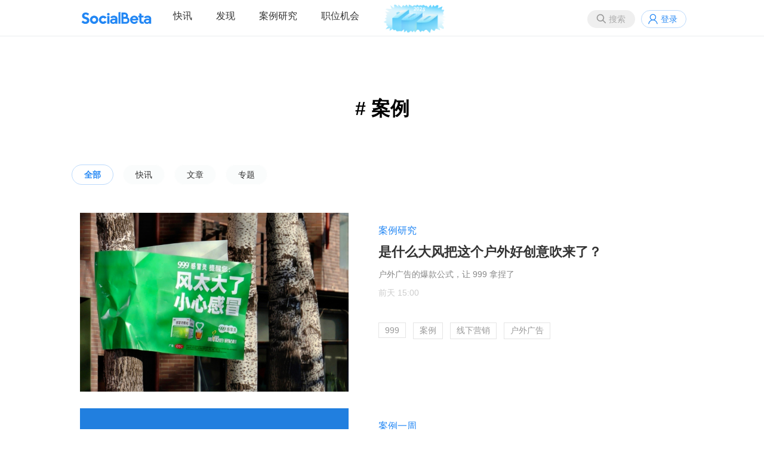

--- FILE ---
content_type: text/html;charset=utf-8
request_url: https://socialbeta.com/tag/%E6%A1%88%E4%BE%8B?page=367
body_size: 6695
content:
<!DOCTYPE html>
<html lang="zh-CN">
<head>
<meta http-equiv="Content-Type" content="text/html; charset=UTF-8" />
<meta name="viewport" content="width=device-width" />
<title>案例 | SocialBeta</title>
<meta name="keywords" content="campaign,品牌营销案例,趋势,快讯,文章,专题,营销内容" />
<meta name="description" content="风向标-营销趋势热点专题" />
<link rel="stylesheet" href="https://socialbeta.com/View/file/sb20251229.css" />
<link rel="stylesheet" href="https://socialbeta.com/View/file/icon.css" />
<link rel="stylesheet" href="https://socialbeta.com/View/file/layer.css" />
<style>
.logo100	{padding-top:7px;}
.pcmenu li.logo100 a:hover	{border:none;}
</style>
<script src="https://socialbeta.com/View/file/jq.js"></script>
<script src="https://socialbeta.com/View/file/sb20251230.js"></script>
<script src="https://socialbeta.com/View/file/layer.js"></script>
<script>var u = 'https://socialbeta.com';</script>
</head>
<body>
<header>
<nav>
<ul class="r">
<li><button class="search_btn" onclick="search(this)">搜索</button></li>
<li><a class="login" onclick="signinpop()">登录</a></li>
</ul>

<div id="search" style="display:none;">
	<div class="inner search">
		<div class="close" onclick="layer.closeAll();"></div>
		<div style="font-size:24px; font-weight:bold; padding:14px;">搜索</div>
		<div style="padding:14px; position:relative;">
			<input type="text" name="word" placeholder="请输入搜索品牌案例关键词" onkeydown="if(event.key=='Enter'){searchword(this);}" style="font-size:16px; width:88%; height:30px;" />
			<button type="button" onclick="searchword(this)">搜索</button>
		</div>
		<div class="findtag" style="margin-top:10px;">
			<ul>
				<li>
					<span>热门搜索</span>
					<div>
												<a href="https://socialbeta.com/search/新品营销"># 新品营销</a>
												<a href="https://socialbeta.com/search/节日营销"># 节日营销</a>
												<a href="https://socialbeta.com/search/跨界营销"># 跨界营销</a>
												<a href="https://socialbeta.com/search/广告片"># 广告片</a>
												<a href="https://socialbeta.com/search/女性营销"># 女性营销</a>
												<a href="https://socialbeta.com/search/ESG营销"># ESG营销</a>
												<a href="https://socialbeta.com/search/1001个品牌地标"># 1001个品牌地标</a>
												<a href="https://socialbeta.com/search/小红书"># 小红书</a>
												<a href="https://socialbeta.com/search/AI"># AI</a>
												<a href="https://socialbeta.com/search/春节"># 春节</a>
												<a href="https://socialbeta.com/search/美团"># 美团</a>
												<a href="https://socialbeta.com/search/美妆"># 美妆</a>
											</div>
				</li>
			</ul>
		</div>
	</div>
</div>

<ul class="pcmenu">
<li class="logo"><a href="https://socialbeta.com"></a></li>
<li class="droppop">
	<a href="https://socialbeta.com/campaign">快讯</a>
	</li>
<li class="droppop">
	<a href="https://socialbeta.com/find">发现</a>
	</li>
<li><a href="https://socialbeta.com/case">案例研究</a></li>
<li><a href="https://socialbeta.com/job">职位机会</a></li>
<li class="logo100"><a href="https://socialbeta.com/socialbeta100/2025.html" target="_blank"><img src="https://socialbeta.com/Upload/100logo2025.png" height="48" /></a></li>
</ul>

<ul class="mobilemenu">
<li class="mlogo"><a href="https://socialbeta.com"></a></li>
<li><button class="menubtn" onclick="menu()"></button></li>
</ul>
</nav>
</header>


<div class="inner mb40" style="min-height:580px;">
<div style="text-align:center; padding:80px 20px;">
	<div style="font-size:32px; font-weight:bold; margin-top:20px;"># 案例</div>
	<!--div style="font-size:16px; color:#AAA; line-height:200%; margin-top:20px;">暂时还没有标签简介</div-->
</div>

<div class="node">
			<a class="current" href="https://socialbeta.com/tag/案例">全部</a>&nbsp; &nbsp;
			<a  href="https://socialbeta.com/tag/案例/campaign">快讯</a>&nbsp; &nbsp;
			<a  href="https://socialbeta.com/tag/案例/article">文章</a>&nbsp; &nbsp;
			<a  href="https://socialbeta.com/tag/案例/zt">专题</a>&nbsp; &nbsp;
	</div>

<div class="list mt40">
	<ul>
				<li>
			<a class="pic" target="_blank" href="https://socialbeta.com/article/110878">
	<img src="https://socialbeta.oss-cn-hangzhou.aliyuncs.com/upload/199880-1768890619.jpg?x-oss-process=image/resize,m_fill,w_675,h_450,limit_0/auto-orient,1/format,jpg" />
		</a>
<div class="con">
						<div class="brand"><a href="https://socialbeta.com/tag/案例">案例研究</a></div>
				<div class="tit"><a target="_blank" href="https://socialbeta.com/article/110878">是什么大风把这个户外好创意吹来了？</a></div>
		<div class="meta">
			户外广告的爆款公式，让 999 拿捏了	</div>
			<div class="date">前天 15:00</div>
			<div class="tag">
									<a href="https://socialbeta.com/brand/999" target="_blank">999</a>
										<a href="https://socialbeta.com/tag/案例" target="_blank">案例</a>
					<a href="https://socialbeta.com/tag/线下营销" target="_blank">线下营销</a>
					<a href="https://socialbeta.com/tag/户外广告" target="_blank">户外广告</a>
			</div>
	</div>		</li>
				<li>
			<a class="pic" target="_blank" href="https://socialbeta.com/article/110877">
	<img src="https://socialbeta.oss-cn-hangzhou.aliyuncs.com/upload/44754-1768877415.jpg?x-oss-process=image/resize,m_fill,w_675,h_450,limit_0/auto-orient,1/format,jpg" />
		</a>
<div class="con">
						<div class="brand"><a href="https://socialbeta.com/tag/案例一周">案例一周</a></div>
				<div class="tit"><a target="_blank" href="https://socialbeta.com/article/110877">投票结果 | SocialBeta 案例一周上期回顾（20250117-20250119）</a></div>
		<div class="meta">
			上期最受读者欢迎的是五谷磨房：《70 岁霸道总裁把家业交给了种地的我》短剧。	</div>
			<div class="date">前天 10:54</div>
			<div class="tag">
							<a href="https://socialbeta.com/tag/案例" target="_blank">案例</a>
					<a href="https://socialbeta.com/tag/案例一周" target="_blank">案例一周</a>
			</div>
	</div>		</li>
				<li>
			<a class="pic" target="_blank" href="https://socialbeta.com/article/110873">
	<img src="https://socialbeta.oss-cn-hangzhou.aliyuncs.com/upload/44754-1768555697.jpg?x-oss-process=image/resize,m_fill,w_675,h_450,limit_0/auto-orient,1/format,jpg" />
		</a>
<div class="con">
						<div class="brand"><a href="https://socialbeta.com/tag/案例一周">案例一周</a></div>
				<div class="tit"><a target="_blank" href="https://socialbeta.com/article/110873">本周值得关注的 6 个品牌营销案例 | 案例一周 Vol.383</a></div>
		<div class="meta">
			本周入选的品牌有 CELINE、寿司郎、五谷磨房等。	</div>
			<div class="date">2026-01-17 12:07</div>
			<div class="tag">
									<a href="https://socialbeta.com/brand/CELINE" target="_blank">CELINE</a>
										<a href="https://socialbeta.com/tag/案例" target="_blank">案例</a>
					<a href="https://socialbeta.com/tag/案例一周" target="_blank">案例一周</a>
			</div>
	</div>		</li>
				<li>
			<a class="pic" target="_blank" href="https://socialbeta.com/article/110872">
	<img src="https://socialbeta.oss-cn-hangzhou.aliyuncs.com/upload/22771-1768533425.jpg?x-oss-process=image/resize,m_fill,w_675,h_450,limit_0/auto-orient,1/format,jpg" />
		</a>
<div class="con">
						<div class="brand"><a href="https://socialbeta.com/tag/1001个品牌地标">1001个品牌地标</a></div>
				<div class="tit"><a target="_blank" href="https://socialbeta.com/article/110872">海底捞，又有了新的打开方式</a></div>
		<div class="meta">
			宠上二次元了！	</div>
			<div class="date">2026-01-16 11:29</div>
			<div class="tag">
									<a href="https://socialbeta.com/brand/海底捞" target="_blank">海底捞</a>
										<a href="https://socialbeta.com/tag/案例" target="_blank">案例</a>
					<a href="https://socialbeta.com/tag/二次元" target="_blank">二次元</a>
					<a href="https://socialbeta.com/tag/圈层营销" target="_blank">圈层营销</a>
			</div>
	</div>		</li>
				<li>
			<a class="pic" target="_blank" href="https://socialbeta.com/article/110867">
	<img src="https://socialbeta.oss-cn-hangzhou.aliyuncs.com/upload/24325-1768466558.jpg?x-oss-process=image/resize,m_fill,w_675,h_450,limit_0/auto-orient,1/format,jpg" />
		</a>
<div class="con">
						<div class="brand"><a href="https://socialbeta.com/tag/1001个品牌地标">1001个品牌地标</a></div>
				<div class="tit"><a target="_blank" href="https://socialbeta.com/article/110867">支付宝做营销，全靠网友许愿？</a></div>
		<div class="meta">
			支付宝许愿有多灵？网友：都来碰一下！	</div>
			<div class="date">2026-01-16 11:15</div>
			<div class="tag">
									<a href="https://socialbeta.com/brand/支付宝" target="_blank">支付宝</a>
										<a href="https://socialbeta.com/tag/案例" target="_blank">案例</a>
					<a href="https://socialbeta.com/tag/1001个品牌地标" target="_blank">1001个品牌地标</a>
					<a href="https://socialbeta.com/tag/听劝" target="_blank">听劝</a>
			</div>
	</div>		</li>
				<li>
			<a class="pic" target="_blank" href="https://socialbeta.com/article/110863">
	<img src="https://socialbeta.oss-cn-hangzhou.aliyuncs.com/upload/44754-1768207949.jpg?x-oss-process=image/resize,m_fill,w_675,h_450,limit_0/auto-orient,1/format,jpg" />
		</a>
<div class="con">
						<div class="brand"><a href="https://socialbeta.com/tag/案例一周">案例一周</a></div>
				<div class="tit"><a target="_blank" href="https://socialbeta.com/article/110863">投票结果 | SocialBeta 案例一周上期回顾（20250110-20250112）</a></div>
		<div class="meta">
			上期最受读者欢迎的是淘宝：2025 淘宝金桃之夜。	</div>
			<div class="date">2026-01-12 16:51</div>
			<div class="tag">
							<a href="https://socialbeta.com/tag/案例" target="_blank">案例</a>
					<a href="https://socialbeta.com/tag/案例一周" target="_blank">案例一周</a>
			</div>
	</div>		</li>
				<li>
			<a class="pic" target="_blank" href="https://socialbeta.com/article/110856">
	<img src="https://socialbeta.oss-cn-hangzhou.aliyuncs.com/upload/44754-1767957899.jpg?x-oss-process=image/resize,m_fill,w_675,h_450,limit_0/auto-orient,1/format,jpg" />
		</a>
<div class="con">
						<div class="brand"><a href="https://socialbeta.com/tag/案例一周">案例一周</a></div>
				<div class="tit"><a target="_blank" href="https://socialbeta.com/article/110856">本周值得关注的 6 个品牌营销案例 | 案例一周 Vol.382</a></div>
		<div class="meta">
			本周入选的品牌有 999 感冒灵、茉莉奶白、The North Face 等。	</div>
			<div class="date">2026-01-10 12:11</div>
			<div class="tag">
									<a href="https://socialbeta.com/brand/999感冒灵" target="_blank">999感冒灵</a>
										<a href="https://socialbeta.com/tag/案例" target="_blank">案例</a>
					<a href="https://socialbeta.com/tag/案例一周" target="_blank">案例一周</a>
			</div>
	</div>		</li>
				<li>
			<a class="pic" target="_blank" href="https://socialbeta.com/article/110855">
	<img src="https://socialbeta.oss-cn-hangzhou.aliyuncs.com/upload/199880-1767860115.jpg?x-oss-process=image/resize,m_fill,w_675,h_450,limit_0/auto-orient,1/format,jpg" />
		</a>
<div class="con">
						<div class="brand"><a href="https://socialbeta.com/tag/1001个品牌地标">1001个品牌地标</a></div>
				<div class="tit"><a target="_blank" href="https://socialbeta.com/article/110855">鲁豫的「真的吗？」，被知乎给接住了</a></div>
		<div class="meta">
			这一次，知乎追上了鲁豫。	</div>
			<div class="date">2026-01-09 10:30</div>
			<div class="tag">
									<a href="https://socialbeta.com/brand/知乎" target="_blank">知乎</a>
										<a href="https://socialbeta.com/tag/1001个品牌地标" target="_blank">1001个品牌地标</a>
					<a href="https://socialbeta.com/tag/广告片" target="_blank">广告片</a>
					<a href="https://socialbeta.com/tag/案例" target="_blank">案例</a>
			</div>
	</div>		</li>
				<li>
			<a class="pic" target="_blank" href="https://socialbeta.com/article/110854">
	<img src="https://socialbeta.oss-cn-hangzhou.aliyuncs.com/upload/45905-1767842326.png?x-oss-process=image/resize,m_fill,w_675,h_450,limit_0/auto-orient,1/format,jpg" />
		</a>
<div class="con">
						<div class="brand"><a href="https://socialbeta.com/tag/案例">案例研究</a></div>
				<div class="tit"><a target="_blank" href="https://socialbeta.com/article/110854">重金求问，可口可乐官号到底被谁接管了？</a></div>
		<div class="meta">
			什么是有「活人感」的社媒运营	</div>
			<div class="date">2026-01-08 16:00</div>
			<div class="tag">
									<a href="https://socialbeta.com/brand/可口可乐" target="_blank">可口可乐</a>
										<a href="https://socialbeta.com/tag/案例" target="_blank">案例</a>
					<a href="https://socialbeta.com/tag/社媒营销" target="_blank">社媒营销</a>
			</div>
	</div>		</li>
				<li>
			<a class="pic" target="_blank" href="https://socialbeta.com/article/110850">
	<img src="https://socialbeta.oss-cn-hangzhou.aliyuncs.com/upload/44754-1767693955.jpg?x-oss-process=image/resize,m_fill,w_675,h_450,limit_0/auto-orient,1/format,jpg" />
		</a>
<div class="con">
						<div class="brand"><a href="https://socialbeta.com/tag/案例">案例研究</a></div>
				<div class="tit"><a target="_blank" href="https://socialbeta.com/article/110850">这只「胡萝卜」，凭什么成为顶级品牌的联名首选？</a></div>
		<div class="meta">
			现象级 IP，占领品牌联名圈。	</div>
			<div class="date">2026-01-08 10:03</div>
			<div class="tag">
									<a href="https://socialbeta.com/brand/STAYREAL" target="_blank">STAYREAL</a>
										<a href="https://socialbeta.com/tag/案例" target="_blank">案例</a>
					<a href="https://socialbeta.com/tag/潮流IP" target="_blank">潮流IP</a>
					<a href="https://socialbeta.com/tag/品牌联名" target="_blank">品牌联名</a>
			</div>
	</div>		</li>
				<li>
			<a class="pic" target="_blank" href="https://socialbeta.com/article/110852">
	<img src="https://socialbeta.oss-cn-hangzhou.aliyuncs.com/upload/24742-1767764922.jpg?x-oss-process=image/resize,m_fill,w_675,h_450,limit_0/auto-orient,1/format,jpg" />
		</a>
<div class="con">
						<div class="brand"><a href="https://socialbeta.com/tag/案例">案例研究</a></div>
				<div class="tit"><a target="_blank" href="https://socialbeta.com/article/110852">前瞻 2026，12 大行业全景观察来了！</a></div>
		<div class="meta">
			告别营销焦虑，读懂 2025 迎战 2026	</div>
			<div class="date">2026-01-07 15:52</div>
			<div class="tag">
									<a href="https://socialbeta.com/brand/socialbeta" target="_blank">socialbeta</a>
										<a href="https://socialbeta.com/tag/文章合集" target="_blank">文章合集</a>
					<a href="https://socialbeta.com/tag/营销趋势" target="_blank">营销趋势</a>
					<a href="https://socialbeta.com/tag/观察" target="_blank">观察</a>
			</div>
	</div>		</li>
				<li>
			<a class="pic" target="_blank" href="https://socialbeta.com/article/110848">
	<img src="https://socialbeta.oss-cn-hangzhou.aliyuncs.com/upload/198728-1767673078.png?x-oss-process=image/resize,m_fill,w_675,h_450,limit_0/auto-orient,1/format,jpg" />
		</a>
<div class="con">
						<div class="brand"><a href="https://socialbeta.com/tag/案例">案例研究</a></div>
				<div class="tit"><a target="_blank" href="https://socialbeta.com/article/110848">这部《双子星》微电影，藏着 AI 时代内容营销的终极答案</a></div>
		<div class="meta">
			联想如何用 AI，拍出「双子星」故事	</div>
			<div class="date">2026-01-06 17:20</div>
			<div class="tag">
									<a href="https://socialbeta.com/brand/联想" target="_blank">联想</a>
										<a href="https://socialbeta.com/tag/案例" target="_blank">案例</a>
					<a href="https://socialbeta.com/tag/AI" target="_blank">AI</a>
					<a href="https://socialbeta.com/tag/微电影" target="_blank">微电影</a>
			</div>
	</div>		</li>
				<li>
			<a class="pic" target="_blank" href="https://socialbeta.com/article/110846">
	<img src="https://socialbeta.oss-cn-hangzhou.aliyuncs.com/upload/44754-1767587203.jpg?x-oss-process=image/resize,m_fill,w_675,h_450,limit_0/auto-orient,1/format,jpg" />
		</a>
<div class="con">
						<div class="brand"><a href="https://socialbeta.com/tag/案例一周">案例一周</a></div>
				<div class="tit"><a target="_blank" href="https://socialbeta.com/article/110846">投票结果 | SocialBeta 案例一周上期回顾（20250103-20250105）</a></div>
		<div class="meta">
			上期最受读者欢迎的是亨氏：「做菜加亨氏，马年露一手」Campaign。	</div>
			<div class="date">2026-01-05 12:26</div>
			<div class="tag">
							<a href="https://socialbeta.com/tag/案例" target="_blank">案例</a>
					<a href="https://socialbeta.com/tag/案例一周" target="_blank">案例一周</a>
			</div>
	</div>		</li>
				<li>
			<a class="pic" target="_blank" href="https://socialbeta.com/article/110832">
	<img src="https://socialbeta.oss-cn-hangzhou.aliyuncs.com/upload/44754-1767064719.jpg?x-oss-process=image/resize,m_fill,w_675,h_450,limit_0/auto-orient,1/format,jpg" />
		</a>
<div class="con">
						<div class="brand"><a href="https://socialbeta.com/tag/案例一周">案例一周</a></div>
				<div class="tit"><a target="_blank" href="https://socialbeta.com/article/110832">本周值得关注的 7 个品牌营销案例 | 案例一周 Vol.381</a></div>
		<div class="meta">
			本周入选的品牌有亨氏、Moleskine、蜜雪冰城等。	</div>
			<div class="date">2026-01-03 12:00</div>
			<div class="tag">
									<a href="https://socialbeta.com/brand/Apple" target="_blank">Apple</a>
										<a href="https://socialbeta.com/tag/案例" target="_blank">案例</a>
					<a href="https://socialbeta.com/tag/案例一周" target="_blank">案例一周</a>
			</div>
	</div>		</li>
				<li>
			<a class="pic" target="_blank" href="https://socialbeta.com/article/110838">
	<img src="https://socialbeta.oss-cn-hangzhou.aliyuncs.com/upload/22771-1767068738.jpg?x-oss-process=image/resize,m_fill,w_675,h_450,limit_0/auto-orient,1/format,jpg" />
		</a>
<div class="con">
						<div class="brand"><a href="https://socialbeta.com/tag/案例">案例研究</a></div>
				<div class="tit"><a target="_blank" href="https://socialbeta.com/article/110838">高端牛奶的下一步，特仑苏先走「对」了</a></div>
		<div class="meta">
			特仑苏再塑高端定义。	</div>
			<div class="date">2025-12-30 15:12</div>
			<div class="tag">
									<a href="https://socialbeta.com/brand/特仑苏" target="_blank">特仑苏</a>
										<a href="https://socialbeta.com/tag/案例" target="_blank">案例</a>
					<a href="https://socialbeta.com/tag/新品营销" target="_blank">新品营销</a>
					<a href="https://socialbeta.com/tag/代言人" target="_blank">代言人</a>
			</div>
	</div>		</li>
				<li>
			<a class="pic" target="_blank" href="https://socialbeta.com/article/110835">
	<img src="https://socialbeta.oss-cn-hangzhou.aliyuncs.com/upload/30801-1766743739.jpg?x-oss-process=image/resize,m_fill,w_675,h_450,limit_0/auto-orient,1/format,jpg" />
		</a>
<div class="con">
						<div class="brand"><a href="https://socialbeta.com/tag/1001个品牌地标">1001个品牌地标</a></div>
				<div class="tit"><a target="_blank" href="https://socialbeta.com/article/110835">这支八位明星同框的「攒钱 MBTI」广告片，到底什么来头？</a></div>
		<div class="meta">
			MBTI 都进化到攒钱版了？明星们都在玩	</div>
			<div class="date">2025-12-27 11:30</div>
			<div class="tag">
									<a href="https://socialbeta.com/brand/余额宝" target="_blank">余额宝</a>
										<a href="https://socialbeta.com/tag/案例" target="_blank">案例</a>
					<a href="https://socialbeta.com/tag/明星营销" target="_blank">明星营销</a>
					<a href="https://socialbeta.com/tag/mbti" target="_blank">mbti</a>
			</div>
	</div>		</li>
				<li>
			<a class="pic" target="_blank" href="https://socialbeta.com/article/110833">
	<img src="https://socialbeta.oss-cn-hangzhou.aliyuncs.com/upload/854-1766737467.jpg?x-oss-process=image/resize,m_fill,w_675,h_450,limit_0/auto-orient,1/format,jpg" />
		</a>
<div class="con">
						<div class="brand"><a href="https://socialbeta.com/tag/案例">案例研究</a></div>
				<div class="tit"><a target="_blank" href="https://socialbeta.com/article/110833">效果广告，进入心智时代</a></div>
		<div class="meta">
			6 大行业复盘：效果广告如何真有效？	</div>
			<div class="date">2025-12-26 16:35</div>
			<div class="tag">
									<a href="https://socialbeta.com/brand/鲸鸿动能" target="_blank">鲸鸿动能</a>
										<a href="https://socialbeta.com/tag/案例" target="_blank">案例</a>
					<a href="https://socialbeta.com/tag/效果营销" target="_blank">效果营销</a>
					<a href="https://socialbeta.com/tag/广告投放" target="_blank">广告投放</a>
			</div>
	</div>		</li>
				<li>
			<a class="pic" target="_blank" href="https://socialbeta.com/article/110830">
	<img src="https://socialbeta.oss-cn-hangzhou.aliyuncs.com/upload/32081-1766658504.jpg?x-oss-process=image/resize,m_fill,w_675,h_450,limit_0/auto-orient,1/format,jpg" />
		</a>
<div class="con">
						<div class="brand"><a href="https://socialbeta.com/tag/1001个品牌地标">1001个品牌地标</a></div>
				<div class="tit"><a target="_blank" href="https://socialbeta.com/article/110830">2026，做「共识品牌」</a></div>
		<div class="meta">
			品牌营销，进入用户共识时代。	</div>
			<div class="date">2025-12-25 18:04</div>
			<div class="tag">
									<a href="https://socialbeta.com/brand/微博" target="_blank">微博</a>
										<a href="https://socialbeta.com/tag/案例" target="_blank">案例</a>
					<a href="https://socialbeta.com/tag/1001个品牌地标" target="_blank">1001个品牌地标</a>
					<a href="https://socialbeta.com/tag/微博" target="_blank">微博</a>
			</div>
	</div>		</li>
				<li>
			<a class="pic" target="_blank" href="https://socialbeta.com/article/110821">
	<img src="https://socialbeta.oss-cn-hangzhou.aliyuncs.com/upload/44754-1766384576.jpg?x-oss-process=image/resize,m_fill,w_675,h_450,limit_0/auto-orient,1/format,jpg" />
		</a>
<div class="con">
						<div class="brand"><a href="https://socialbeta.com/tag/案例一周">案例一周</a></div>
				<div class="tit"><a target="_blank" href="https://socialbeta.com/article/110821">投票结果 | SocialBeta 案例一周上期回顾（20251220-20251222）</a></div>
		<div class="meta">
			上期最受读者欢迎的是茉莉奶白 × 金故小小：小黄姜系列联名 Campaign。	</div>
			<div class="date">2025-12-22 14:18</div>
			<div class="tag">
									<a href="https://socialbeta.com/brand/MUJI无印良品" target="_blank">MUJI无印良品</a>
										<a href="https://socialbeta.com/tag/案例" target="_blank">案例</a>
					<a href="https://socialbeta.com/tag/案例一周" target="_blank">案例一周</a>
			</div>
	</div>		</li>
				<li>
			<a class="pic" target="_blank" href="https://socialbeta.com/article/110816">
	<img src="https://socialbeta.oss-cn-hangzhou.aliyuncs.com/upload/44754-1766374304.jpg?x-oss-process=image/resize,m_fill,w_675,h_450,limit_0/auto-orient,1/format,jpg" />
		</a>
<div class="con">
						<div class="brand"><a href="https://socialbeta.com/tag/1001个品牌地标">1001个品牌地标</a></div>
				<div class="tit"><a target="_blank" href="https://socialbeta.com/article/110816">这届娃妈，挤爆优衣库</a></div>
		<div class="meta">
			优衣库新爆款，竟然是「娃衣」？	</div>
			<div class="date">2025-12-22 11:45</div>
			<div class="tag">
									<a href="https://socialbeta.com/brand/优衣库" target="_blank">优衣库</a>
										<a href="https://socialbeta.com/tag/品牌周边" target="_blank">品牌周边</a>
					<a href="https://socialbeta.com/tag/新品营销" target="_blank">新品营销</a>
					<a href="https://socialbeta.com/tag/服饰" target="_blank">服饰</a>
			</div>
	</div>		</li>
			</ul>
</div>
<div class="more"><a href="javascript:void(0)" num="1" onclick="load(this)">查看更多</a></div>
<script type="text/javascript">
function load(obj){
	postnum = $(obj).attr('num');
	$.ajax({
		url: u+'/get/案例/tag?page='+postnum+'&type=',
		success: function(data){
			if(data != ''){
				$(obj).parent().before(data);
				$(obj).attr('num',parseInt(postnum)+1);
			}else{
				layer.open({content:'没有更多内容了', skin:'msg', time:2});
			}
		},
	});
}
</script>
<script>
window.onscroll = function() {
	$(".gotop").show();
	var height = document.documentElement.scrollTop || document.body.scrollTop;
	if(height == 0) {
		$(".gotop").hide();
	}
}
</script>
<a href="javascript:void(0)" onclick="$('body,html').animate({scrollTop:0},500); return false;" class="gotop"></a>
</div>

<div class="siderzz" style="display:none;" onclick="menu();"></div>
<div class="sider" style="display:none;">
	<div style="padding:10px; border-bottom:1px solid #f0f0f0; text-align:center; font-size:18px; color:#AAA;">MENU</div>
	<ul>
		<li><a href="https://socialbeta.com/campaign">快讯</a></li>
		<li><a href="https://socialbeta.com/find">发现</a></li>
		<li><a href="https://socialbeta.com/case">案例研究</a></li>
		<li><a href="https://socialbeta.com/job">职位机会</a></li>
	</ul>
</div>

<script>
function menu(){
	$(".siderzz").toggle();
	$(".sider").toggle();
}
</script>


<div id='xiaochengxu' style='display:none;'>
	<div style="padding:20px; text-align:center; width:260px;">
		<img src='https://socialbeta.com/Upload/xiaochengxu.jpg' width='260' height='260' />
		<div style='padding:10px 10px 0; line-height:180%'>手机扫码查看品牌营销快讯</div>
	</div>
</div>
<div id='gongzhonghao' style='display:none;'>
	<div style="padding:20px; text-align:center; width:260px;">
		<img src='https://socialbeta.com/Upload/gongzhonghao.jpg' width='260' height='260' />
		<div style='padding:10px 10px 0; line-height:180%'>SocialBeta 公众号</div>
	</div>
</div>
<div id='shipinhao' style='display:none;'>
	<div style="padding:20px; text-align:center; width:260px;">
		<img src='https://socialbeta.com/Upload/shipinhao.jpg' width='260' height='260' />
		<div style='padding:10px 10px 0; line-height:180%'>SocialBeta 视频号</div>
	</div>
</div>

<div id="signfo" style="display:none;">
	<div class="loginbox">
		<div class="close" onclick="layer.closeAll();"></div>
		<div class="leftbox">
			<div class="logo" style="padding-top:180px;">SocialBeta</div>
			<div class="welcome">欢迎来到SocialBeta</div>
		</div>
		<div class="rightbox">
			<form method="post">
				<div class="tit">忘记密码</div>
				<div class="ipt">
					<input type="input" name="mobile" placeholder="请输入手机号" /><button type="button" onclick="chk(this)">获取验证码</button>
					<input type="text" name="code" placeholder="请输入短信验证码" />
					<input type="password" name="pass" placeholder="请输入新密码" />
				</div>
				<div class="lik"><a href="javascript:void(0);" onclick="signinpop()">已有账号？</a></div>
				<center class="mt40"><button type="button" onclick="signfo(this)">修改密码</button></center>
			</form>
		</div>
	</div>
</div>
<script>
function chk(obj){
	var form = $(obj).parents("form");
	$.ajax({
		type:'POST',
		url:u+'/set/mobilechk/sign',
		data:form.serialize(),
		success:function(rs){
			layer.open({type:'1', content:'<div style="width:250px; height:90px; line-height:90px; font-size:18px; text-align:center;">发送成功</div>', time:2});
		},
		error:function(a){
			layer.open({content:a.responseText, skin:'msg', time:2});
		}
	});
}
</script>


<footer>
<div class="inner">
	<div class="left">
		<img src="https://socialbeta.com/Upload/logo.svg" width="120" /><br /><br />
		成立于2008年，专注品牌营销实践和趋势研究。<br />
		<a href="https://socialbeta.com/about">关于我们</a>&nbsp; &nbsp;
		<a href="https://socialbeta.com/about#contact">联系我们</a>&nbsp; &nbsp;
		Copyright © 2008 SocialBeta 版权所有
		<script>
		var _hmt = _hmt || [];
		(function() {
			var hm = document.createElement("script");
			hm.src = "https://hm.baidu.com/hm.js?4c13e75f40710969669451b290e3e574";
			var s = document.getElementsByTagName("script")[0]; 
			s.parentNode.insertBefore(hm, s);
		})();
		</script>
	</div>
	<div class="right">
		<a href="https://beian.miit.gov.cn/" target="_blank">浙ICP备09001476</a><br />
		<a href="https://beian.miit.gov.cn/" target="_blank">浙公网安备 33010502000682号</a><br />
		<a class="wechat" href="javascript:void(0)" onclick="layer.open({type:'1', content:$('#gongzhonghao').html()})" style="display:inline-block; vertical-align:middle;"></a>&nbsp;
		<a class="sina" href="https://weibo.com/u/1726406904" target="_blank" style="display:inline-block; vertical-align:middle;"></a>&nbsp;
		<a class="xiaochengxu" href="javascript:void(0)" onclick="layer.open({type:'1', content:$('#xiaochengxu').html()})" style="display:inline-block; vertical-align:middle;"></a>&nbsp;
		<a class="shipinhao" href="javascript:void(0)" onclick="layer.open({type:'1', content:$('#shipinhao').html()})" style="display:inline-block; vertical-align:middle;"></a>&nbsp;
		<a class="xiaohongshu" href="https://www.xiaohongshu.com/user/profile/5f952aa0000000000100618e" target="_blank" style="display:inline-block; vertical-align:middle;"></a>&nbsp;
		<a class="boke" href="https://www.xiaoyuzhoufm.com/podcast/65375db098b6450e1cb3badb" target="_blank" style="display:inline-block; vertical-align:middle;"></a>&nbsp;
	</div>
</div>
</footer>
</body>
</html>

--- FILE ---
content_type: text/css
request_url: https://socialbeta.com/View/file/sb20251229.css
body_size: 34642
content:
@charset "utf-8";

body,div,dl,ul,li,code,p,button,input,textarea	{margin:0; padding:0; list-style:none;}
body	{
	font-size:14px; background-color:#FFF;
	font-family:"Hiragino Sans GB",Helvetica,Arial,"Microsoft Yahei";
}
body *	{
	box-sizing:content-box;
}
img			{border:none; vertical-align:middle;}
a			{text-decoration:none; color:#333;}
a:hover		{text-decoration:underline;}
em			{font-size:14px; font-style:normal; color:#CCC;}
p			{padding-bottom:10px;}
video		{outline:none;}
hr			{width:38%; height:1px; margin:12px auto; border:0; background-color:#e4e7ed;}
blockquote		{padding:6px 20px; margin:0 0 20px; border-left:5px solid #eee;}
label		{display:inline-block; width:100px; color:#999; text-align:left;}

/* ---- Input & textarea ---- */
input,button,textarea	{font-size:14px; border:none;}
input, textarea	{outline:0; background-color:#EFEFEF;}
input		{padding:16px; border:1px solid #333333; background-color:#F8F8F8;}
textarea	{padding:16px; width:100%; resize:none; vertical-align:top;}

/* ---- Button ---- */
button, .btn	{background-color:#333; color:white; padding:16px; outline:none; cursor:pointer;}
a.btn			{display:inline-block; text-align:center; color:white; font-weight:100;}
button:hover, .btn:hover		{opacity:0.9; text-decoration:none;}
button[disabled]	{background:#AAA; color:#FFF;}
.btn-success		{background-color:#67c23a;}
.btn-info			{background-color:#909399;}
.btn-warning		{background-color:#e6a23c;}
.btn-error			{background-color:#f56c6c;}
.btn-gray			{background-color:#AAA;}

/** H是不对的 **/
h1,h2,h3,h4,h5,h6	{font-weight:normal; margin:0;}
h1					{font-size:1.8em;}

/** 文章內用到的标题 **/
.tit2	{font-size:22px;}
.tit3	{font-size:18px;}
.tit4	{font-size:16px;}

/** 常用属性 **/
.clear		{overflow:hidden; height:0; clear:both;}
.none		{padding:100px; font-size:16px; margin:40px; color:#AAA; background:#FAFCFC url('none.png') no-repeat 32%; text-align:center;}
.m404		{padding:100px; font-size:16px; margin:40px; color:#AAA; background:#FAFCFC url('404.png') no-repeat 32%; text-align:center;}
.pcmenu		{display:block;}
.pcmenu li a{display:block; height:41px;}
.pcmenu li a:hover{border-bottom:3px solid #2186F4;}
.mobilemenu	{display:none;}
.l			{float:left;}
.r			{float:right;}
.mt40		{margin-top:40px;}
.mb40		{margin-bottom:40px;}
.oh			{overflow:hidden;}
.gotop		{display:none; width:54px; height:54px; position:fixed; right:20px; bottom:68px; background:#EEE url('data:image/svg+xml;utf8,%3Csvg%20viewBox%3D%220%200%201024%201024%22%20version%3D%221.1%22%20xmlns%3D%22http%3A%2F%2Fwww.w3.org%2F2000%2Fsvg%22%20p-id%3D%2219166%22%20xmlns%3Axlink%3D%22http%3A%2F%2Fwww.w3.org%2F1999%2Fxlink%22%3E%3Cpath%20d%3D%22M832%2064H192c-17.6%200-32%2014.4-32%2032s14.4%2032%2032%2032h640c17.6%200%2032-14.4%2032-32s-14.4-32-32-32zM852.484%20519.469L538.592%20205.577a30.79%2030.79%200%200%200-3.693-4.476c-6.241-6.241-14.556-9.258-22.899-9.09-8.343-0.168-16.658%202.849-22.899%209.09a30.778%2030.778%200%200%200-3.693%204.476L171.419%20519.566C164.449%20525.448%20160%20534.228%20160%20544c0%200.058%200.004%200.115%200.004%200.172-0.124%208.285%202.899%2016.529%209.096%2022.727%206.202%206.202%2014.453%209.224%2022.743%209.096%200.066%200%200.131%200.005%200.197%200.005H352v320c0%2035.2%2028.8%2064%2064%2064h192c35.2%200%2064-28.8%2064-64V576h160c0.058%200%200.115-0.004%200.172-0.004%208.285%200.124%2016.529-2.899%2022.727-9.096%206.198-6.198%209.22-14.442%209.096-22.727%200-0.058%200.004-0.115%200.004-0.172%200.001-9.826-4.489-18.65-11.515-24.532z%22%20p-id%3D%2219167%22%3E%3C%2Fpath%3E%3C%2Fsvg%3E') no-repeat center; background-size:24px 24px;}
.gomobile		{width:54px; height:54px; position:fixed; right:20px; bottom:140px; background:#EEE url('data:image/svg+xml;utf8,%3Csvg%20viewBox%3D%220%200%201024%201024%22%20version%3D%221.1%22%20xmlns%3D%22http%3A%2F%2Fwww.w3.org%2F2000%2Fsvg%22%20p-id%3D%2235403%22%20xmlns%3Axlink%3D%22http%3A%2F%2Fwww.w3.org%2F1999%2Fxlink%22%3E%3Cpath%20d%3D%22M768%200H256a102.4%20102.4%200%200%200-102.4%20102.4v819.2a102.4%20102.4%200%200%200%20102.4%20102.4h512a102.4%20102.4%200%200%200%20102.4-102.4V102.4a102.4%20102.4%200%200%200-102.4-102.4z%20m-256%20972.8a51.2%2051.2%200%201%201%2051.2-51.2%2051.2%2051.2%200%200%201-51.2%2051.2z%20m256-153.6H256V102.4h512z%22%20p-id%3D%2235404%22%3E%3C%2Fpath%3E%3C%2Fsvg%3E') no-repeat center; background-size:24px 24px;}
.more	{text-align:center; padding:40px;}
.more a	{color:#333333; border:1px solid #333333; padding:12px 60px; text-decoration:none; position:relative;}
.more a:after {position:absolute; content:""; width:100%; height:0; top:0; left:0; z-index:-1; border-radius:5px; background-color:#EEE; transition: all 0.3s ease;}
.more a:hover:after {top:auto; bottom:0; height:100%;}

/**内容**/
.content	{font-size:16px; line-height:200%;}
.content img{max-width:100%;}
.content p		{padding-bottom:20px;}
.content ul li p{padding-bottom:0;}
.content ol li p{padding-bottom:0;}
.content h2		{padding:40px 0 20px 0; font-size:22px; font-weight:700;}
.content ul, .content ol		{margin-left:45px; margin-bottom:15px;}
.content a		{color:#1875d1;}
.content a:hover	{color:#333; text-decoration:underline;}
.content iframe		{min-width:640px; min-height:440px;}
.content blockquote p	{padding-bottom:0;}
.content .tit1, .content .tit2, .content .tit3{padding:0; margin:0; color:#333; border:none; font-weight:bold; display:inline-block;}
.content .tit1{font-size:26px; padding-bottom:15px;}
.content .tit2{font-size:22px; padding-bottom:15px;}
.content .tit3{font-size:20px;}

/** 我来组成骨骼 **/
.inner		{width:1040px; position:relative; margin-left:auto; margin-right:auto;}
.big_inner	{width:1200px; position:relative; margin-left:auto; margin-right:auto;}
.small_inner	{width:600px; position:relative; margin-left:auto; margin-right:auto;}
.side		{width:260px; float:right;}
.main		{margin-right:300px;}

/** 各种的标题 **/
.hdtitle	{padding:20px; color:#333; font-size:32px; font-weight:bold;}
.hdtitle span{font-size:14px; color:#999; font-weight:normal;}
.hdtitle .moreicon a{padding-right:18px; background:url("[data-uri]") no-repeat right; color:#999;}

/** 轮播图 **/
.lunbo		{width:100%; height:350px; margin-top:20px; overflow:hidden; position:relative;}
.lunbo ul	{width:6000px; height:350px; position:absolute;}
.lunbo li	{float:left; width:680px; height:350px; margin-left:20px; position:relative; background-size:cover; cursor:pointer;}
.lunbo li .zhe	{position:absolute; top:0; left:0; width:680px; height:350px; background-image:linear-gradient(rgba(0,0,0,0), rgba(0,0,0,0.4));}
.lunbo li .zhe span{position:absolute; bottom:30px; left:30px; color:white; font-size:28px; text-decoration:none;}
.leftbar	{width:40px; height:40px; background:#FFF url('data:image/svg+xml;utf8,%3Csvg%20viewBox%3D%220%200%2024%2024%22%20fill%3D%22none%22%20xmlns%3D%22http%3A%2F%2Fwww.w3.org%2F2000%2Fsvg%22%3E%3Cpath%20d%3D%22M15.707%2018.293a1%201%200%200%201-1.414%201.414l-6.647-6.646a1.5%201.5%200%200%201%200-2.122l6.647-6.646a1%201%200%201%201%201.414%201.414L9.414%2012l6.293%206.293z%22%20fill%3D%22%23000000%22%2F%3E%3C%2Fsvg%3E') no-repeat center; background-size:24px 24px; position:absolute; left:40px; bottom:160px; border-radius:100%; box-shadow:2px 2px 2px #CCC;}
.rightbar	{width:40px; height:40px; background:#FFF url('data:image/svg+xml;utf8,%3Csvg%20viewBox%3D%220%200%2024%2024%22%20fill%3D%22none%22%20xmlns%3D%22http%3A%2F%2Fwww.w3.org%2F2000%2Fsvg%22%3E%3Cpath%20d%3D%22M8.293%205.707a1%201%200%200%201%201.414-1.414l6.647%206.646a1.5%201.5%200%200%201%200%202.122l-6.647%206.646a1%201%200%200%201-1.414-1.414L14.586%2012%208.293%205.707z%22%20fill%3D%22%23000000%22%2F%3E%3C%2Fsvg%3E') no-repeat center; background-size:24px 24px; position:absolute; right:40px; bottom:160px; border-radius:100%; box-shadow:2px 2px 2px #CCC;}

/**案例一周**/
.case	{width:100%; height:420px; overflow:hidden; position:relative;}
.case ul	{width:6000px; position:absolute;}
.case li	{float:left; width:315px; margin:15px;}
.case li .box	{background:white; border:1px solid #EEE; height:380px; cursor:pointer;}
.case li .tit	{position:absolute; bottom:10px; left:0; padding:10px; min-width:60%; color:white; line-height:180%; background-color:rgba(0,0,0,0.6);}
.case li .cont	{line-height:170%; overflow:hidden; margin:10px; text-align:justify; height:120px;}

/**热门品牌**/
.hotbrand ul	{clear:both; overflow:hidden;}
.hotbrand li	{float:left; width:138px; height:68px; padding:20px 20px 0 80px; margin:10px; background-color:#FAFCFC; background-image:url("../../Upload/icon/bili.svg"); background-repeat:no-repeat; background-position:20px center; border:1px solid #EEE; border-radius:6px; background-size:48px 48px;}
.hotbrand li a{font-size:18px; font-weight:bold; color:#333; text-decoration:none;}
.hotbrand li span{display:block; clear:both; font-size:14px; font-weight:normal; color:#999; margin-top:4px;}

/**热门标签**/
.hottag		{text-align:center;}
.hottag ul	{clear:both; overflow:hidden;}
.hottag li	{display:inline-block; padding:20px 30px;}
.hottag li a{font-size:20px; font-weight:bold; color:#333; text-decoration:none;}
.hottag li a:hover{color:#3890ff;}
.hottag li span{display:block; clear:both; font-size:14px; font-weight:normal; color:#999; white-space:nowrap; margin-top:4px; padding-left:24px;}

/**横着4个**/
.heng4 ul	{clear:both; overflow:hidden;}
.heng4 li	{float:left; width:230px; height:210px; margin:15px; padding:0;}
.heng4 li a	{height:auto;}
.heng4 li a:hover{border:none;}
.heng4 li .tit	{padding-top:10px; display:block; color:#333; font-size:14px; line-height:180%; text-decoration:none; height:48px; overflow:hidden;}

/** 文章内的样式 **/
.box-list	{position:relative;display:block; padding:20px; border:1px solid #EEE; box-shadow:0px 0px 8px #DDD; margin:30px 0; text-decoration:none;}
.box-title	{font-size:24px; display:block; padding-bottom:10px; font-weight:bold; color:#2186f4;}
.box-sub	{font-size:18px; display:block; padding-bottom:10px;}
.box-con	{font-size:16px; display:block; line-height:180%; margin-right:260px; text-align:justify;}
.box-number	{font-size:120px; line-height:120px; color:#eee; position:absolute; top:0; left:220px; z-index:-999;}
.box-img	{display:block; position:absolute; right:20px; top:40px;}
.box-img img{width:240px; height:150px; margin-top:20px;}
.box-img2	{display:block; position:absolute; right:20px; top:40px;}
.box-img2 img{width:240px; height:180px;}
.content a.box-list	{color:#333; text-decoration:none;}
.content a.box-list:hover	{text-decoration:none;}

/**本周必看**/
.benzhou ul	{clear:both; overflow:hidden;}
.benzhou li	{float:left; width:315px; height:330px; margin:15px;}
.benzhou li .tit	{padding-top:10px; display:block; color:#333; font-size:16px; line-height:180%; text-decoration:none;}
.benzhou li .name	{padding:20px 0 0;}
.benzhou li .pic	{width:315px; height:210px;}
.benzhou li .date	{padding:10px 0 0;}

/**最近流行**/
.liuxing ul	{clear:both; overflow:hidden;}
.liuxing li	{float:left; width:315px; height:380px; margin:15px;}
.liuxing li:hover	{background-color:#FAFAFA;}
.liuxing li a	{color:#333; font-size:14px; line-height:180%; text-decoration:none;}
.liuxing li .ava{display:block; padding:0 6px; font-size:12px;}
.liuxing li .date{float:right; color:#AAA;}
.liuxing li .photo	{margin:10px 0;}
.liuxing li .title	{display:inline-block; font-weight:bold; height:48px; padding:6px; font-size:16px;}
.liuxing li .chakan	{display:block; border:1px solid #000; font-size:14px; text-align:center; padding:10px;}
.liuxing li em	{color:#FFA214; font-size:14px;}

/**趋势报告**/
.qushi ul	{clear:both; overflow:hidden;}
.qushi li	{float:left; width:178px; height:325px; margin:15px;}

/**风向标**/
.fengxiang ul	{clear:both; overflow:hidden;}
.fengxiang li	{float:left; width:230px; height:153px; margin:15px; position:relative;}
.fengxiang span	{position:absolute; width:230px; height:153px; line-height:153px; text-align:center; color:white; background:linear-gradient(rgba(0,0,0,0.1), rgba(0,0,0,0.8)); font-size:20px; font-weight:bold;}

/**FIND页的标签们**/
.findtag {margin-top:60px;}
.findtag li{margin-bottom:10px;}
.findtag a{background-color:#FAFCFC; border:1px solid #EEE; border-radius:6px; padding:10px 20px; display:inline-block; color:#333; text-decoration:none; margin-right:20px; margin-bottom:20px;}
.findtag a:hover{color:#5299F5; border:1px solid #5299F5;}
.findtag span{font-size:24px; font-weight:bold; float:left; padding:0 20px;}
.findtag div{margin-left:150px;}

/**搜索**/
.search	{position:relative;}
.search .close	{position:absolute; right:10px; top:10px; cursor:pointer;}
.search button	{position:absolute; right:14px; top:14px; padding:16px 32px 16px 48px; font-size:18px; border:1px solid #333; width:48px; height:30px; background:#333 url('data:image/svg+xml;utf8,%3Csvg%20viewBox%3D%220%200%2024%2024%22%20fill%3D%22none%22%20xmlns%3D%22http%3A%2F%2Fwww.w3.org%2F2000%2Fsvg%22%3E%3Cpath%20fill-rule%3D%22evenodd%22%20clip-rule%3D%22evenodd%22%20d%3D%22M9.5%2017c1.71%200%203.287-.573%204.55-1.537l4.743%204.744a1%201%200%200%200%201.414-1.414l-4.744-4.744A7.5%207.5%200%201%200%209.5%2017zM15%209.5a5.5%205.5%200%201%201-11%200%205.5%205.5%200%200%201%2011%200z%22%20fill%3D%22%23FFFFFF%22%2F%3E%3C%2Fsvg%3E') no-repeat 24px center; background-size:26px 26px;}

/** 头 **/
header		{background-color:#FFF; width:100%; border-bottom:1px solid #E9ECEF;}
header nav	{width:1040px; height:60px; font-size:16px; margin:0 auto; border-radius:2px;}
header nav ul		{display:block;}
header nav ul.r li	{padding:17px 10px 0 0;}
header nav ul li	{float:left; padding:17px 20px 0;}
header nav ul li a			{display:block; color:rgba(0,0,0,0.8);}
header nav ul li a:hover	{text-decoration:none; color:#1875d1;}
header nav ul li.logo	{padding:0;}
header nav ul li.logo a	{background:url("logo.svg") no-repeat center; display:block; width:150px; height:60px; background-size:120px;}
header nav ul li.logo a:hover{border-bottom:none;}
header nav ul li.mlogo	{padding:12px 12px 0;}
header nav ul li.mlogo a	{background:url("mobile_logo.jpg") no-repeat center; display:block; width:36px; height:36px; background-size:36px; border-radius:18px;}
header nav ul li.mlogo a:hover{border-bottom:none;}
header nav button.search_btn{width:60px; height:30px; line-height:30px; padding:0 0 0 20px; border-radius:30px; background:#EFEFEF url('data:image/svg+xml;utf8,%3Csvg%20width%3D%2280px%22%20height%3D%2280px%22%20viewBox%3D%220%200%2024%2024%22%20fill%3D%22none%22%20xmlns%3D%22http%3A%2F%2Fwww.w3.org%2F2000%2Fsvg%22%3E%3Cpath%20fill-rule%3D%22evenodd%22%20clip-rule%3D%22evenodd%22%20d%3D%22M9.5%2017c1.71%200%203.287-.573%204.55-1.537l4.743%204.744a1%201%200%200%200%201.414-1.414l-4.744-4.744A7.5%207.5%200%201%200%209.5%2017zM15%209.5a5.5%205.5%200%201%201-11%200%205.5%205.5%200%200%201%2011%200z%22%20fill%3D%22%23999999%22%2F%3E%3C%2Fsvg%3E') no-repeat 14px; background-size:20px 20px; border:none; color:#AAA;}
header nav button.menubtn{width:30px; height:30px; line-height:30px; padding:0 0 0 20px; border-radius:30px; background:#EFEFEF url('data:image/svg+xml;utf8,%3Csvg%20viewBox%3D%220%200%201024%201024%22%20version%3D%221.1%22%20xmlns%3D%22http%3A%2F%2Fwww.w3.org%2F2000%2Fsvg%22%20p-id%3D%224257%22%20xmlns%3Axlink%3D%22http%3A%2F%2Fwww.w3.org%2F1999%2Fxlink%22%3E%3Cpath%20d%3D%22M375.872%20853.312H89.6c-26.624%200-46.912-20.928-46.912-48.256%200-27.392%2020.288-48.32%2046.912-48.32h286.272c26.624%200%2046.976%2020.928%2046.976%2048.32a47.744%2047.744%200%200%201-46.976%2048.256zM375.872%20560.32H89.6C62.976%20560.32%2042.688%20539.392%2042.688%20512s20.288-48.32%2046.912-48.32h286.272c26.624%200%2046.976%2020.928%2046.976%2048.32a47.744%2047.744%200%200%201-46.976%2048.32zM375.872%20267.264H89.6c-26.624%200-46.912-20.928-46.912-48.32%200-27.328%2020.288-48.256%2046.912-48.256h286.272c26.624%200%2046.976%2020.928%2046.976%2048.256a47.744%2047.744%200%200%201-46.976%2048.32z%22%20fill%3D%22%23999999%22%20p-id%3D%224258%22%3E%3C%2Fpath%3E%3Cpath%20d%3D%22M311.744%20853.312c-26.56%200-46.912-20.928-46.912-48.256%200-27.392%2020.352-48.32%2046.912-48.32H934.4c26.624%200%2046.912%2020.928%2046.912%2048.32%200%2027.328-20.288%2048.256-46.912%2048.256H311.744c1.6%200%201.6%200%200%200zM311.744%20560.32c-26.56%200-46.912-20.928-46.912-48.32s20.352-48.32%2046.912-48.32H934.4c26.624%200%2046.912%2020.928%2046.912%2048.32s-20.288%2048.32-46.912%2048.32H311.744c1.6%200%201.6%200%200%200zM311.744%20267.264c-26.56%200-46.912-20.928-46.912-48.32%200-27.328%2020.352-48.256%2046.912-48.256H934.4c26.624%200%2046.912%2020.928%2046.912%2048.256%200%2027.392-20.288%2048.32-46.912%2048.32H311.744c1.6%200%201.6%200%200%200z%22%20fill%3D%22%23999999%22%20p-id%3D%224259%22%3E%3C%2Fpath%3E%3C%2Fsvg%3E') no-repeat 14px; background-size:20px 20px; border:none; color:#AAA;}
header nav ul li a.login{cursor:pointer; width:42px; height:28px; line-height:28px; border-radius:30px; font-size:14px; color:#2588F4; border:1px solid #BCDAFC; background:url('data:image/svg+xml;utf8,%3Csvg%20t%3D%221701221611117%22%20class%3D%22icon%22%20viewBox%3D%220%200%201024%201024%22%20version%3D%221.1%22%20xmlns%3D%22http%3A%2F%2Fwww.w3.org%2F2000%2Fsvg%22%20p-id%3D%221701%22%20width%3D%22128%22%20height%3D%22128%22%20xmlns%3Axlink%3D%22http%3A%2F%2Fwww.w3.org%2F1999%2Fxlink%22%3E%3Cpath%20d%3D%22M%20925.072%20866.338%20c%20-22.55%20-58.665%20-54.879%20-111.396%20-96.079%20-156.727%20c%20-41.419%20-45.572%20-89.732%20-81.389%20-143.598%20-106.458%20a%20428.81%20428.81%200%200%200%20-31.037%20-12.991%20c%2023.153%20-13.107%2044.673%20-29.438%2063.998%20-48.763%20c%2056.076%20-56.076%2086.959%20-130.633%2086.959%20-209.936%20s%20-30.881%20-153.86%20-86.959%20-209.936%20s%20-130.634%20-86.959%20-209.937%20-86.959%20s%20-153.86%2030.883%20-209.937%2086.959%20c%20-56.076%2056.078%20-86.959%20130.633%20-86.959%20209.936%20s%2030.883%20153.86%2086.959%20209.936%20c%2019.325%2019.325%2040.846%2035.655%2063.997%2048.763%20a%20429.898%20429.898%200%200%200%20-31.037%2012.991%20c%20-53.866%2025.068%20-102.179%2060.884%20-143.598%20106.458%20c%20-41.202%2045.332%20-75.248%2097.431%20-96.08%20156.727%20c%20-17.385%2049.481%20-15.568%2098.351%20-16.45%20121.174%20h%2069.838%20C%20142.848%20824.515%20297.84%20633.689%20508.42%20633.689%20c%20210.579%200%20369.644%20197.809%20370.256%20353.823%20h%2069.837%20c%20-1.243%20-44.114%20-0.159%20-60.62%20-23.438%20-121.174%20Z%20M%20281.379%20331.462%20c%200%20-125.188%20101.85%20-227.038%20227.039%20-227.038%20c%20125.188%200%20227.039%20101.85%20227.039%20227.038%20S%20633.606%20558.5%20508.418%20558.5%20c%20-125.189%200%20-227.039%20-101.85%20-227.039%20-227.038%20Z%22%20fill%3D%22%232186f4%22%20p-id%3D%221702%22%3E%3C%2Fpath%3E%3C%2Fsvg%3E') no-repeat 10px; background-size:18px 18px; padding-left:32px;}

/**尾巴**/
footer		{background-color:#FFF; color:#999; border-top:1px solid #E9ECEF; width:100%; padding:40px 0; line-height:200%;}
footer a{color:#666;}
footer .left	{float:left;}
footer .right	{margin-left:500px; padding-top:30px; text-align:right;}

/** 下拉菜单 **/
.dropdown	{position:relative;}
.dropdown:hover ul	{display:block;}
.dropdown a.arr-down	{background:url('[data-uri]') no-repeat right center; padding-right:20px; padding-left:10px;}
.dropdown ul		{position:absolute; left:0; z-index:999; background-color:white; border:1px solid #EEE; padding:10px 0; display:none;}
.dropdown ul li		{margin:0; padding:0 !important; float:none; white-space:nowrap; text-align:center; font-size:14px;}
.dropdown ul li a	{display:block; color:#6b7989; padding:8px 24px;}
.dropdown ul li a:hover		{font-weight:bold; text-decoration:none;}
.dropdown ul li a.current	{background-color:rgba(0,0,0,0.3); color:#b2bfc9; text-decoration:none;}

/**pop弹出层**/
.droppop:hover .pop	{display:block;}
.droppop .pop		{position:absolute; width:100%; left:0; top:61px; z-index:999; background-color:white; border-bottom:1px solid #EEE; display:none;}

/** 列表 **/
.list		{clear:both;}
.list li	{padding:14px; clear:both; overflow:hidden; position:relative;}
.list li .con	{margin-left:480px; padding:20px;}
.list li .con .brand	{font-size:16px; margin-bottom:10px; color:#FFB760;}
.list li .con .brand a	{color:#2186F4;}
.list li .con .tit	{font-size:22px; font-weight:bold; margin-bottom:10px;}
.list li .con .tit a		{color:#333; text-decoration:none;}
.list li .con .tit a:hover	{color:#555555;}
.list li .con .meta		{color:#888; line-height:180%;}
.list li .con .meta2	{color:#888; line-height:180%; padding-left:70px; padding-top:12px; background:url("data:image/svg+xml;utf8,%3Csvg%20xmlns%3D%22http%3A%2F%2Fwww.w3.org%2F2000%2Fsvg%22%20viewBox%3D%220%200%2080.63%2063.71%22%3E%3Ccircle%20fill%3D%22%232186f4%22%20cx%3D%2259.35%22%20cy%3D%2244.76%22%20r%3D%2216.38%22%2F%3E%3Cpath%20fill%3D%22%232186f4%22%20d%3D%22M51.05%2C44.59a5.07%2C5.07%2C0%2C0%2C1-4.16-8L69.1%2C4.74a5.08%2C5.08%2C0%2C1%2C1%2C8.34%2C5.81L55.22%2C42.42A5.07%2C5.07%2C0%2C0%2C1%2C51.05%2C44.59Z%22%2F%3E%3Ccircle%20fill%3D%22%232186f4%22%20cx%3D%2218.66%22%20cy%3D%2244.76%22%20r%3D%2216.38%22%2F%3E%3Cpath%20fill%3D%22%232186f4%22%20d%3D%22M10.36%2C44.59a5%2C5%2C0%2C0%2C1-2.9-.91%2C5.07%2C5.07%2C0%2C0%2C1-1.27-7.07L28.41%2C4.74a5.08%2C5.08%2C0%2C1%2C1%2C8.33%2C5.81L14.53%2C42.42A5.09%2C5.09%2C0%2C0%2C1%2C10.36%2C44.59Z%22%2F%3E%3C%2Fsvg%3E") no-repeat left top; background-size:50px 50px; min-height:48px;}
.list li .con .date		{color:#CCC; margin:10px 0 40px;}
.list li .video		{position:absolute; right:20px; top:20px; width:36px; height:36px; background:url("video.png") no-repeat left top;}
.list li .meiri		{position:absolute; left:20px; top:20px; width:60px; height:60px; background:url("meiri.png") no-repeat left top;}
.list li .pic		{display:block; float:left; position:relative; overflow:hidden; width:450px; height:300px;}
.list li .pic img		{width:450px; height:300px;}
.list li .pic img:hover	{transform:scale(1.2); transition:all .2s;}
.list li.adver img	{width:100%; height:auto;}

/* ---- Alert ---- */
.alert-success	{color:#67c23a; background-color:#f0f9eb;}
.alert-info		{color:#95C3FE; background-color:#EDF5FF;}
.alert-warning	{color:#e6a23c; background-color:#fdf6ec;}
.alert-error	{color:#f56c6c; background-color:#fef0f0;}

/** 文字颜色 **/
.text-success	{color:#67c23a !important;}
.text-info		{color:#95C3FE !important;}
.text-warning	{color:#e6a23c !important;}
.text-error		{color:#f56c6c !important;}
.text-strong	{color:#000;}
.text-gray		{color:#666;}

/** 分页 **/
.page		{clear:both; overflow:hidden; padding:10px 10px 0px;}
.page li	{float:left; margin:0 10px 10px 0;}
.page li a	{display:block; padding:8px 16px; border-radius:2px; background-color:#FFF; color:#333; font-family:"Trebuchet MS", Arial, Helvetica, sans-serif; border:1px solid #333;}
.page li a:hover	{background-color:#333; color:white; text-decoration:none;}
.page li.disabled a	{background:none; color:#333; cursor:default;}
.page li.current a	{background-color:#333333; color:#FFF;}

/**一些ICON**/
.close		{width:30px; height:30px;}
.duigou		{width:16px; height:16px; display:inline-block; vertical-align:middle;}
.link	{color:#FFB760; padding-left:28px;}
.go		{display:inline-block; width:210px; height:46px; vertical-align:middle;}

/**NODE**/
.node a	{padding:8px 20px; border-radius:20px; background-color:#FAFCFC; font-size:14px; color:#333; text-decoration:none; font-weight:normal; border:1px solid #FFF;}
.node a:hover	{border:1px solid #BCDAFC; color:#2588F4;}
.node a.top100	{background:none;}
.node a.top100:hover	{border:1px solid #FFF;}
.node a.jieri	{padding-left:36px;}
.node a.remen	{padding-left:36px;}
.node a.current	{color:#2588F4; border:1px solid #BCDAFC; background-color:white; font-weight:bold;}
.tag a		{display:inline-block; border:1px solid #E5E5E5; color:#999; padding:4px 10px; margin-right:8px; margin-bottom:8px; text-decoration:none;}
.tag a:hover{border-color:#333; color:#333;}
.zan	{padding:8px 20px; border-radius:20px; background-color:#F7F7F7; font-size:14px; font-weight:bold; text-decoration:none; color:#2588F4; padding-left:36px;}
.zan:hover	{border:1px solid #BCDAFC; text-decoration:none;}

/**插入到文章里的快讯样式**/
.charutiao	{display:inline-block; font-size:16px; width:100%; margin-bottom:20px; line-height:normal; text-decoration:none !important; border:1px solid #EEE;}
.charutiao:hover	{background-color:#FBFDFD;}
.charutiao .pic		{width:226px; height:150px; position:absolute;}
.charutiao .cont	{display:block; margin-left:230px; padding:10px; height:130px; position:relative;}
.charutiao .cont .tit	{clear:both; display:block; white-space:nowrap; overflow:hidden; text-overflow:ellipsis; font-weight:bold; padding-bottom:10px; color:#333;}
.charutiao .cont .info	{display:block; color:#AAA; font-size:14px; line-height:180%;}
.charutiao .cont .lookmore	{position:absolute; right:10px; bottom:10px;font-size:14px; line-height:normal; color:#FFA214;}
.charutiao .cont .brand		{position:absolute;left:10px;bottom:10px;color:#CCC;font-size:14px;}

/**文章和快讯**/
.banner_art	{width:100%; height:500px; background-size:cover; background-repeat:no-repeat; background-position:center;}
.tit_art	{text-align:center; font-size:32px; font-weight:bold; margin:40px auto 0; padding:10px; width:750px;}
.info_art	{text-align:center; font-size:14px; margin-top:40px; color:#999;}
.cont_art	{clear:both; overflow:hidden; margin-top:40px;}
.tit_cam	{width:700px; margin:0 auto; font-size:32px; font-weight:bold; margin-top:60px;}
.info_cam	{width:700px; margin:0 auto; font-size:14px; margin-top:40px; color:#999;}
.cont_cam	{width:700px; margin:40px auto 0; clear:both;}
.case_logo	{text-align:center;}

/**手机menu**/
.siderzz	{background-color:rgba(0, 0, 0, 0.4); width:100%; height:100%; z-index:100; position:fixed; left:0; top:0;}
.sider		{width:240px; height:100%; background-color:white; position:fixed; left:0; top:0; z-index:900;}
.sider ul	{padding-top:10px;}
.sider a	{display:block; padding:16px; font-size:16px;}

/**Head**/
.head_cam	{height:260px;}
.head_cam .tit	{font-size:48px; font-weight:bold; height:160px; line-height:160px;}
.head_cam .flt	{float:left; width:15%; font-size:16px;}
.head_cam .flt span		{font-size:32px; font-weight:bold;}
.four_pic img	{margin-right:15px;}
.head_case		{height:715px;}
.head_zt		{height:300px; border-top:1px solid #EEE; border-bottom:1px solid #EEE; margin-top:20px;}
.head_zt img	{float:right; width:450px; height:300px;}
.head_zt_right	{margin-right:470px;}

/**HOT页面**/
.hot_left	{background-color:white; float:left; width:240px;}
.hot_right	{margin-left:280px;}
.hotmenu	{padding:20px 10px;}
.hotmenu li	{padding:10px 10px 10px 50px; font-size:16px;}
.hotmenu li.zong{background:url('data:image/svg+xml;utf8,%3Csvg%20viewBox%3D%220%200%2024%2024%22%20fill%3D%22none%22%20xmlns%3D%22http%3A%2F%2Fwww.w3.org%2F2000%2Fsvg%22%3E%3Cpath%20d%3D%22M14%2019V7C14%205.89543%2013.1046%205%2012%205H11C9.89543%205%209%205.89543%209%207V19M9%2013H6C4.89543%2013%204%2013.8954%204%2015V17C4%2018.1046%204.89543%2019%206%2019H17C18.1046%2019%2019%2018.1046%2019%2017V12C19%2010.8954%2018.1046%2010%2017%2010H14%22%20stroke%3D%22%232186F4%22%20stroke-width%3D%222%22%20%2F%3E%3C%2Fsvg%3E') no-repeat 20px center; background-size:24px 24px; font-weight:bold;}
.hotmenu li.anli{background:url('data:image/svg+xml;utf8,%3Csvg%20viewBox%3D%220%200%2024%2024%22%20fill%3D%22none%22%20xmlns%3D%22http%3A%2F%2Fwww.w3.org%2F2000%2Fsvg%22%3E%3Cpath%20d%3D%22M8%2013.4722V21L12%2019L16%2021V13.4722M18%209C18%2012.3137%2015.3137%2015%2012%2015C8.68629%2015%206%2012.3137%206%209C6%205.68629%208.68629%203%2012%203C15.3137%203%2018%205.68629%2018%209Z%22%20stroke%3D%22%232186F4%22%20stroke-width%3D%222%22%20%2F%3E%3C%2Fsvg%3E') no-repeat 20px center; background-size:24px 24px; font-weight:bold;}
.hotmenu li.nian{font-weight:bold;}

.hotlist	{padding:0 20px 20px;}
.hotlist li	{margin-bottom:20px;}
.hotlist .rank{float:left; width:50px; height:140px; line-height:140px; font-size:24px; font-weight:bold; color:#666;}
.hotlist .img	{float:left;}
.hotlist .cont	{margin-left:50px; padding-left:230px; height:138px; border:1px solid #EEE;}
.hotlist .tit	{font-size:18px; font-weight:bold; padding-top:20px;}
.hotlist .ava	{padding-top:20px;}

/**登录**/
.loginbox	{width:760px; height:500px; position:relative;}
.loginbox .leftbox	{width:340px; height:500px; background:#000 url("login_bg.jpg") no-repeat; position:absolute; left:0; top:0;}
.loginbox .leftbox .logo	{padding:40px 40px 0; font-size:16px; color:rgba(255,255,255,0.3); font-weight:bold;}
.loginbox .leftbox .welcome	{padding:16px 40px 40px; font-size:24px; color:white; font-weight:bold;}
.loginbox .leftbox .four	{padding:0 40px 40px; line-height:280%; font-size:15px; color:rgba(255,255,255,0.8);}
.loginbox .leftbox .tips	{padding-top:20px; color:rgba(255,255,255,0.6); text-align:center; line-height:280%; font-size:12px;}
.loginbox .btn-signup		{border:1px solid white; color:white; background:none; padding:8px 50px;}
.loginbox .rightbox	{margin-left:340px; padding-top:66px;}
.loginbox .close	{position:absolute; right:10px; top:10px; cursor:pointer;}
.loginbox .rightbox .tit	{font-size:24px; font-weight:bold; text-align:center;}
.loginbox .rightbox .ipt	{width:320px; margin:24px auto 0; position:relative;}
.loginbox .rightbox .ipt button	{position:absolute; right:0; height:18px;}
.loginbox .rightbox .xieyi	{text-align:center; color:#999; margin-top:6px;}
.loginbox .rightbox .lik	{text-align:right; margin-right:70px;}
.loginbox .rightbox input	{width:286px; margin-bottom:16px;}
.loginbox .rightbox center button{width:288px;}


@media only screen and (max-width:620px) {
	.inner, .big_inner, .small_inner, header nav		{width:100%; margin:0;}
	.pcmenu		{display:none;}
	.mobilemenu	{display:block;}
	label		{width:80px;}
	header nav ul li	{padding:17px 0 0;}
	footer		{display:none;}
	.content iframe	{min-width:auto; min-height:auto;}
	.h-p		{display:none;}
	.node		{padding-left:20px;}
	.side		{display:none;}
	.mt40		{margin-top:20px;}
	.hdtitle	{font-size:24px;}
	.head_cam	{padding:14px; height:160px;}
	.head_cam .tit	{font-size:32px; height:80px; line-height:80px;}
	.head_cam .flt	{width:30%; font-size:14px;}
	.head_cam .flt span		{font-size:24px;}
	.case_logo img	{height:80px;}
	.four_pic	{text-align:center;}
	.four_pic img	{margin:10px 5px 0 5px; width:170px;}
	.lunbo		{height:180px;}
	.lunbo ul	{height:180px;}
	.lunbo li	{width:350px; height:180px;}
	.lunbo li .zhe		{width:350px; height:180px;}
	.lunbo li .zhe span	{font-size:16px; bottom:10px; left:10px;}
	.lunbo .leftbar		{bottom:76px; left:0;}
	.lunbo .rightbar	{bottom:76px; right:0;}
	.head_case .leftbar		{left:0 !important;}
	.head_case .rightbar	{right:0 !important;}
	.head_fest .leftbar		{left:0 !important;}
	.head_fest .rightbar	{right:0 !important;}
	.head_zt		{border:none;}
	.head_zt img	{float:none; width:100%; height:auto;}
	.head_zt_right	{margin-right:0; padding:0 20px 20px;}
	.hot_left	{display:none;}
	.hot_right	{margin-left:0;}
	.hotlist li	{clear:both; overflow:hidden;}
	.hotlist .rank	{width:20px; height:100px; line-height:100px;}
	.hotlist .img img	{width:150px; height:100px;}
	.hotlist .cont	{margin-left:20px; height:100px; padding-left:160px;}
	.hotlist .tit	{padding-top:10px; height:76px; overflow:hidden;}
	.hotlist .ava	{display:none;}
	.leftbar	{width:30px; height:30px; background-size:16px 16px;}
	.rightbar	{width:30px; height:30px; background-size:16px 16px;}
	.list li .pic	{width:150px; height:100px;}
	.list li .pic img{width:150px; height:100px;}
	.list li .con	{margin-left:160px; padding:8px;}
	.list li .con .brand	{font-size:12px;}
	.list li .con .tit	{font-size:16px;}
	.list li .con .meta	{display:none;}
	.list li .con .meta2	{display:none;}
	.list li .con .date	{display:none;}
	.list li .con .tag	{display:none;}
	.list li .video		{right:10px; top:10px; width:20px; height:20px; background-size:20px 20px;}
	.list li .meiri		{left:10px; top:10px; width:30px; height:30px; background-size:30px 30px;}
	.hotbrand li		{width:106px; height:48px; padding:10px 10px 10px 60px; background-position:10px center; background-size:38px 38px; margin:0 0 10px 10px;}
	.hotbrand li span	{overflow:hidden; font-size:12px;}
	.hotbrand li a		{font-size:16px;}
	.hottag li			{padding:10px;}
	.banner_art		{height:120px;}
	.tit_art	{font-size:24px; font-weight:bold; margin-top:20px; width:auto;}
	.info_art	{margin-top:20px;}
	.cont_art	{padding:20px; margin-top:20px;}
	.cont_art .main	{width:100% !important;}
	.benzhou li	{width:auto; float:none; height:auto; margin-bottom:40px;}
	.benzhou li .pic	{width:100%; height:auto;}
	.liuxing li {float:none; width:auto; height:auto; margin-bottom:40px;}
	.liuxing li .photo	{width:100%; height:auto;}
	.fengxiang li	{width:170px; height:111px; margin:0 0 15px 15px;}
	.fengxiang li img	{width:170px; height:auto;}
	.fengxiang span	{width:170px; height:111px; line-height:111px;}
	.qushi li	{width:170px; height:auto; margin:0 0 15px 15px;}
	.qushi li img	{width:100%; height:auto;}
	.findtag span	{display:block; float:none; margin-bottom:20px;}
	.findtag div	{margin-left:20px;}
	.tit_cam	{width:auto; padding:20px; margin-top:10px;}
	.info_cam	{width:auto; padding:20px; margin-top:20px;}
	.cont_cam	{width:auto; padding:20px; margin-top:20px;}
	.none	{background-size:20%; background-position:12% center; margin:20px;}
	.charutiao .pic			{width:150px; height:100px;}
	.charutiao .cont		{margin-left:152px; height:80px;}
	.charutiao .cont .tit	{white-space:normal;}
	.charutiao .cont .info	{display:none;}
	.loginbox		{width:380px;}
	.loginbox .leftbox	{display:none;}
	.loginbox .rightbox	{margin-left:0;}
	.findtag a		{margin-right:8px; margin-bottom:8px; padding:6px 10px;}
	.heng4	{display:none;}
}